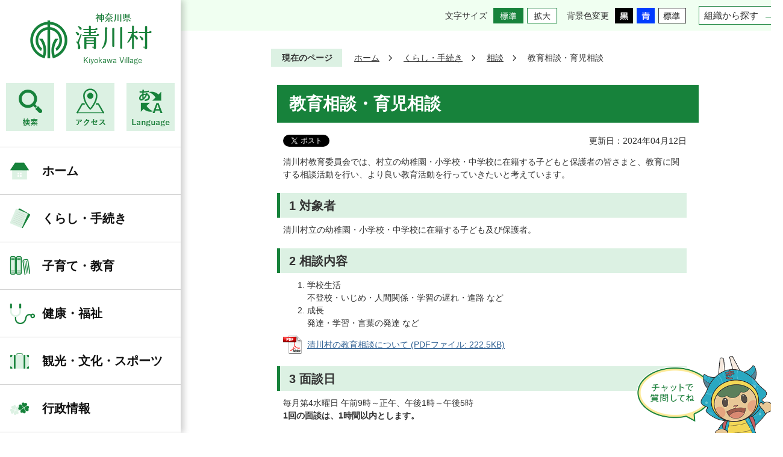

--- FILE ---
content_type: text/html
request_url: https://www.town.kiyokawa.kanagawa.jp/Life_procedure/sodan/683.html
body_size: 13008
content:
<!DOCTYPE HTML>
<html lang="ja">
<head>
  <meta charset="utf-8">
                                                                                              

        <meta name="keywords" content="">
<meta name="description" content="">    <meta property="og:title" content="教育相談・育児相談|清川村">
<meta property="og:type" content="article">
<meta property="og:url" content="https://www.town.kiyokawa.kanagawa.jp/Life_procedure/sodan/683.html">
  <meta property="og:image" content="//www.town.kiyokawa.kanagawa.jp/theme/base/img_common/ogp_noimage.png" />
  <meta property="og:description" content="              清川村教育委員会では、村立の幼稚園・小学校・中学校に在籍する子どもと保護者の皆さまと、教育に関する相談活動を行い、より良い教育活動を行っていきたいと考えています。            " />  <meta name="viewport" content="width=750, user-scalable=yes">      <meta name="nsls:timestamp" content="Fri, 12 Apr 2024 02:45:06 GMT">            <title>教育相談・育児相談／清川村</title>                          <link rel="canonical" href="https://www.town.kiyokawa.kanagawa.jp/soshiki/kyoikuinkai/gakkoukyouikuka/370.html">        
                            <link rel="icon" href="//www.town.kiyokawa.kanagawa.jp/favicon.ico">
        <link rel="apple-touch-icon" href="//www.town.kiyokawa.kanagawa.jp/theme/base/img_common/smartphone.png">
                                                  <link href="//www.town.kiyokawa.kanagawa.jp/theme/base/css/sub.css" rel="stylesheet" type="text/css" class="sp-style">              

                      
            
                                                        <script src="//www.town.kiyokawa.kanagawa.jp/theme/base/js/jquery.js"></script>
                              <script src="//www.town.kiyokawa.kanagawa.jp/theme/base/js/jquery_cookie.js"></script>
                              <script src="//www.town.kiyokawa.kanagawa.jp/theme/base/js/jquery-ui.min.js"></script>
                              <script src="//www.town.kiyokawa.kanagawa.jp/theme/base/js/common_lib.js"></script>
                              <script src="//www.town.kiyokawa.kanagawa.jp/theme/base/js/jquery.easing.1.3.js"></script>
                              <script src="//www.town.kiyokawa.kanagawa.jp/theme/base/js/jquery.bxslider.js"></script>
                              <script src="//www.town.kiyokawa.kanagawa.jp/theme/base/js/jquery_dropmenu.js"></script>
                                                          <script src="//www.town.kiyokawa.kanagawa.jp/theme/base/js/common.js"></script>
<script src="//www.town.kiyokawa.kanagawa.jp/theme/base/js/mutual_switching/mutual_switching.js"></script>
                                              <script src='//www.google.com/jsapi'></script>
                                          <script src="//www.town.kiyokawa.kanagawa.jp/theme/base/js/sub.js"></script>
                          

              
                  
  <!--[if lt IE 9]>
  <script src="//www.town.kiyokawa.kanagawa.jp/theme/base/js/html5shiv-printshiv.min.js"></script>
  <script src="//www.town.kiyokawa.kanagawa.jp/theme/base/js/css3-mediaqueries.js"></script>
  <![endif]-->

  <script>
    var cms_api_token="eyJ0eXAiOiJKV1QiLCJhbGciOiJIUzI1NiJ9.eyJjdXN0b21lcl9jb2RlIjoiMTYxMDM2Iiwic2VydmljZV9uYW1lIjoiU01BUlQgQ01TIn0.AlhFMrbR5vLcy2D11N8ZlLv5sTM0Ou4wNxhKJ31u4hc";
    var cms_api_domain="api4th.smart-lgov.jp";
    var cms_api_site="";
    var cms_app_version="";
    var cms_app_id="";
    var site_domain = "https://www.town.kiyokawa.kanagawa.jp";
    var theme_name = "base";
    var cms_recruit_no = "0";
    var cms_recruit_history_no = "0";
    var cms_recruit_search_item = '[]';
    var is_smartphone = false;  </script>

  
  


</head>
<body>
          
              
                
  
  
  <p id="smartphone" class="jqs-go-to-sp" style="display: none;">
  <a href="https://www.town.kiyokawa.kanagawa.jp/Life_procedure/sodan/683.html" class="jqs-go-to-sp">
    <span class="wrap">
      <span class="txt">スマートフォン版を表示</span>
      <span class="ico"></span>
    </span>
  </a>
</p>
  



  <div id="wrapper">
    <div id="wrapper-in">
      <div id="wrapper-in2">

        <div id="header-print">
          <header id="header" class="view-pc">
            
                          <p class="to-container"><a href="#container">本文へ</a></p>

<script>
$(function() {
  $('.headerNaviDynBlock').each(function() {
    var block = $(this);
    var list = block.find('.headerNaviDynList');
    block.css('display', 'none');

    var url = block.attr('url');
    if (!url) {
      url = block.attr('data-url');
      if (!url) {
        return;
      }
    }

    $.getJSON(url, function(json) {
      var templateOrig = block.find('.headerNaviPageTemplate');
      if (templateOrig.length == 0) {
        return;
      }
      var template = templateOrig.clone().removeClass('headerNaviPageTemplate').addClass('pageEntity').css('display', '');
      block.find('.pageEntity').remove();
      var count = 0;
      for (var j=0; j<json.length; j++) {
        var item = json[j];
        if (item.is_category_index && item.child_pages_count == 0) {
          continue;
        }
        var entity = template.clone();
        entity.find('.pageLink').attr('href', item.url).text(item.page_name);
        entity.find('.pageDescription').text(item.description);
        list.append(entity);
        count++;
      }
      if (count > 0) {
        block.css('display', '');
      }
      templateOrig.remove();
    });
  });
});
</script>

<div class="header-wrap">
    <p id="header-logo">
    <a href="https://www.town.kiyokawa.kanagawa.jp/index.html"><img src="//www.town.kiyokawa.kanagawa.jp/theme/base/img_common/pc_header_logo.png" alt="神奈川県 清川村 Kiyokawa Village"></a>
  </p>
  
  <div class="header-utility">
    <ul class="list">
      <li class="item item-search">
        <button class="js-search-btn">
          <img src="//www.town.kiyokawa.kanagawa.jp/theme/base/img_common/header_bnr01.png" alt="検索">
        </button>
        <div class="box-search js-search-box">
          <div class="box-search-inner">
                                      




                          
                
                  
                  
                                      <div class="gcse-searchbox-only" data-resultsurl="//www.town.kiyokawa.kanagawa.jp/result.html" data-enableAutoComplete="true"></div>
  
                              </div>
        </div>
      </li>
      <li class="item item-access">
        <a href="https://www.town.kiyokawa.kanagawa.jp/Administration/kiyokawamura/access/727.html">
          <img src="//www.town.kiyokawa.kanagawa.jp/theme/base/img_common/header_bnr02.png" alt="アクセス">
        </a>
      </li>
      <li class="item item-lang">
        <a lang="en" href="https://www.town.kiyokawa.kanagawa.jp/ForeignLanguage.html">
          <img src="//www.town.kiyokawa.kanagawa.jp/theme/base/img_common/header_bnr03.png" alt="Language">
        </a>
      </li>
    </ul>
  </div>

  <div class="header-nav-wrap">
    <nav id="header-nav">
      <div class="in">
        <ul class="list">
          <li class="nav nav1"><a href="https://www.town.kiyokawa.kanagawa.jp/index.html">ホーム</a></li>
          <li class="nav nav2">
            <a href="https://www.town.kiyokawa.kanagawa.jp/Life_procedure/index.html">くらし・手続き</a>
                          <div class="headerNaviDynBlock" data-url="//www.town.kiyokawa.kanagawa.jp/Life_procedure/index.tree.json">
                <div class="dropmenu">
                  <ul class="list2 headerNaviDynList">
                    <li class="headerNaviPageTemplate"><a class="pageLink"></a></li>
                  </ul>
                </div>
              </div>
                      </li>
          <li class="nav nav3">
            <a href="https://www.town.kiyokawa.kanagawa.jp/Parenting_education/index.html">子育て・教育</a>
                          <div class="headerNaviDynBlock" data-url="//www.town.kiyokawa.kanagawa.jp/Parenting_education/index.tree.json">
                <div class="dropmenu">
                  <ul class="list2 headerNaviDynList">
                    <li class="headerNaviPageTemplate"><a class="pageLink"></a></li>
                  </ul>
                </div>
              </div>
                      </li>
          <li class="nav nav4">
            <a href="https://www.town.kiyokawa.kanagawa.jp/health_welfare/index.html">健康・福祉</a>
                          <div class="headerNaviDynBlock" data-url="//www.town.kiyokawa.kanagawa.jp/health_welfare/index.tree.json">
                <div class="dropmenu">
                  <ul class="list2 headerNaviDynList">
                    <li class="headerNaviPageTemplate"><a class="pageLink"></a></li>
                  </ul>
                </div>
              </div>
                      </li>
          <li class="nav nav5">
            <a href="https://www.town.kiyokawa.kanagawa.jp/Sightseeing/index.html">観光・文化・スポーツ</a>
                          <div class="headerNaviDynBlock" data-url="//www.town.kiyokawa.kanagawa.jp/Sightseeing/index.tree.json">
                <div class="dropmenu">
                  <ul class="list2 headerNaviDynList">
                    <li class="headerNaviPageTemplate"><a class="pageLink"></a></li>
                  </ul>
                </div>
              </div>
                      </li>
          <li class="nav nav6">
            <a href="https://www.town.kiyokawa.kanagawa.jp/Administration/index.html">行政情報</a>
                          <div class="headerNaviDynBlock" data-url="//www.town.kiyokawa.kanagawa.jp/Administration/index.tree.json">
                <div class="dropmenu">
                  <ul class="list2 headerNaviDynList">
                    <li class="headerNaviPageTemplate"><a class="pageLink"></a></li>
                  </ul>
                </div>
              </div>
                      </li>
          <li class="nav nav7">
            <a href="https://www.town.kiyokawa.kanagawa.jp/Administration/bosaianzen/bousaianzen.html">防災・安全情報</a>
                          <div class="headerNaviDynBlock" data-url="//www.town.kiyokawa.kanagawa.jp/Administration/bosaianzen/index.tree.json">
                <div class="dropmenu">
                  <ul class="list2 headerNaviDynList">
                    <li class="headerNaviPageTemplate"><a class="pageLink"></a></li>
                  </ul>
                </div>
              </div>
                      </li>
        </ul>
      </div>

    </nav>
  </div>
</div>            
                          <div class="header-subnav-area">

  <div class="box">
    <dl class="header-size">
      <dt class="title"><span>文字サイズ</span></dt>
      <dd class="item">
        <button class="scsize normal">
          <img src="//www.town.kiyokawa.kanagawa.jp/theme/base/img_common/headersize_normal_on.png" alt="標準（初期状態）" class="normal-on">
          <img src="//www.town.kiyokawa.kanagawa.jp/theme/base/img_common/headersize_normal_off.png" alt="標準に戻す" class="normal-off hide">
        </button>
      </dd>
      <dd class="item2">
        <button class="scsize up">
          <img src="//www.town.kiyokawa.kanagawa.jp/theme/base/img_common/headersize_big_off.png" alt="拡大する" class="big-off">
          <img src="//www.town.kiyokawa.kanagawa.jp/theme/base/img_common/headersize_big_on.png" alt="拡大（最大状態）" class="big-on hide">
        </button>
      </dd>
    </dl>

    <dl class="header-color">
      <dt class="title"><span>背景色変更</span></dt>
      <dd class="item"><a href="#" class="sccolor" data-bgcolor="color_black"><img src="//www.town.kiyokawa.kanagawa.jp/theme/base/img_common/headercolor_black.png" alt="背景色を黒色にする"></a></dd>
      <dd class="item2"><a href="#" class="sccolor" data-bgcolor="color_blue"><img src="//www.town.kiyokawa.kanagawa.jp/theme/base/img_common/headercolor_blue.png" alt="背景色を青色にする"></a></dd>
      <dd class="item3"><a href="#" class="sccolor" data-bgcolor="color_normal"><img src="//www.town.kiyokawa.kanagawa.jp/theme/base/img_common/headercolor_normal.png" alt="背景色を元に戻す"></a></dd>
    </dl>
    
    <p class="soshiki"><a href="https://www.town.kiyokawa.kanagawa.jp/soshiki/index.html">組織から探す</a></p>
    
  </div>
</div>            
          </header>

                      <header id="sp-header" class="view-sp">
  <div class="sp-header-in">
    <p class="sp-header-logo">
      <a href="https://www.town.kiyokawa.kanagawa.jp/index.html">
        <img src="//www.town.kiyokawa.kanagawa.jp/theme/base/img_common/sp_header_logo.png" alt="神奈川県 清川村 Kiyokawa Village">
      </a>
    </p>
    <nav class="sp-header-nav">
      <div class="menu-btn-area">
        <ul class="menu-btn">
          <li class="menu-btn-open"><a href="#"><img src="//www.town.kiyokawa.kanagawa.jp/theme/base/img_common/menu_btn_menu.png" alt="メニューを開く"></a></li>
        </ul>
      </div>
    </nav>
  </div>
  
              <div class="modal-menu">
  <div class="sp-header-in">
    <p class="sp-header-logo">
      <a href="https://www.town.kiyokawa.kanagawa.jp/index.html">
        <img src="//www.town.kiyokawa.kanagawa.jp/theme/base/img_common/sp_header_logo.png" alt="神奈川県 清川村 Kiyokawa Village">
      </a>
    </p>
    <nav class="sp-header-nav">
      <div class="menu-btn-area">
        <ul class="menu-btn">
          <li class="menu-btn-close"><a href="#"><img src="//www.town.kiyokawa.kanagawa.jp/theme/base/img_common/menu_btn_close.png" alt="メニューを閉じる"></a></li>
        </ul>
      </div>
    </nav>
  </div>
  <div class="in">
    <div class="search-block">
      <div class="search-wrap">
        <p class="search-ttl">キーワードで探す</p>
        <div class="search">
                                




                          
                
                  
                  
                                      <div class="gcse-searchbox-only" data-resultsurl="//www.town.kiyokawa.kanagawa.jp/result.html" data-enableAutoComplete="true"></div>
  
                          </div>
      </div>
      <p class="soshiki"><a href="https://www.town.kiyokawa.kanagawa.jp/soshiki/index.html">組織から探す</a></p>
    </div>
    <ul class="modal-bnr-list">
      <li class="modal-bnr"><a href="https://www.town.kiyokawa.kanagawa.jp/Administration/kiyokawamura/access/727.html"><img src="//www.town.kiyokawa.kanagawa.jp/theme/base/img_common/header_bnr02_sp.png" alt="アクセス"></a></li>
      <li class="modal-bnr"><a lang="en" href="https://www.town.kiyokawa.kanagawa.jp/ForeignLanguage.html"><img src="//www.town.kiyokawa.kanagawa.jp/theme/base/img_common/header_bnr03_sp.png" alt="Langeage"></a></li>
    </ul>
    <div class="modal-nav">
      <div class="box">
        <h2 class="title2"><a href="https://www.town.kiyokawa.kanagawa.jp/index.html">ホーム</a></h2>
      </div>
      <div class="box">
        <h2 class="title">くらし・手続き</h2>
                  <div class="headerNaviDynBlock" data-url="//www.town.kiyokawa.kanagawa.jp/Life_procedure/index.tree.json">
            <ul class="list headerNaviDynList">
              <li class="headerNaviPageTemplate"><a class="pageLink"></a></li>
            </ul>
          </div>
              </div>
      <div class="box">
        <h2 class="title">子育て・教育</h2>
                  <div class="headerNaviDynBlock" data-url="//www.town.kiyokawa.kanagawa.jp/Parenting_education/index.tree.json">
            <ul class="list headerNaviDynList">
              <li class="headerNaviPageTemplate"><a class="pageLink"></a></li>
            </ul>
          </div>
              </div>
      <div class="box">
        <h2 class="title">健康・福祉</h2>
                  <div class="headerNaviDynBlock" data-url="//www.town.kiyokawa.kanagawa.jp/health_welfare/index.tree.json">
            <ul class="list headerNaviDynList">
              <li class="headerNaviPageTemplate"><a class="pageLink"></a></li>
            </ul>
          </div>
              </div>
      <div class="box">
        <h2 class="title">観光・文化・スポーツ</h2>
                  <div class="headerNaviDynBlock" data-url="//www.town.kiyokawa.kanagawa.jp/Sightseeing/index.tree.json">
            <ul class="list headerNaviDynList">
              <li class="headerNaviPageTemplate"><a class="pageLink"></a></li>
            </ul>
          </div>
              </div>
      <div class="box">
        <h2 class="title">行政情報</h2>
                  <div class="headerNaviDynBlock" data-url="//www.town.kiyokawa.kanagawa.jp/Administration/index.tree.json">
            <ul class="list headerNaviDynList">
              <li class="headerNaviPageTemplate"><a class="pageLink"></a></li>
            </ul>
          </div>
              </div>
      <div class="box">
        <h2 class="title">防災・安全情報</h2>
                  <div class="headerNaviDynBlock" data-url="//www.town.kiyokawa.kanagawa.jp/Administration/bosaianzen/index.tree.json">
            <ul class="list headerNaviDynList">
              <li class="headerNaviPageTemplate"><a class="pageLink"></a></li>
            </ul>
          </div>
              </div>
    </div>
    <div class="support-block">
      <ul class="support-list">
        <li class="header-size">
          <dl class="header-size-in">
            <dt class="header-size-title"><span>文字サイズ変更</span></dt>
            <dd class="header-size-item">
              <button class="scsize normal">
                <img src="//www.town.kiyokawa.kanagawa.jp/theme/base/img_common/headersize_normal_sp_on.png" alt="標準（初期状態）" class="normal-on">
                <img src="//www.town.kiyokawa.kanagawa.jp/theme/base/img_common/headersize_normal_sp_off.png" alt="標準に戻す" class="normal-off hide">
              </button>
            </dd>
            <dd class="header-size-item2">
              <button class="scsize up">
                <img src="//www.town.kiyokawa.kanagawa.jp/theme/base/img_common/headersize_big_sp_off.png" alt="拡大する" class="big-off">
                <img src="//www.town.kiyokawa.kanagawa.jp/theme/base/img_common/headersize_big_sp_on.png" alt="拡大（最大状態）" class="big-on hide">
              </button>
            </dd>
          </dl>
        </li>
        <li class="header-color">
          <dl class="header-color-in">
            <dt class="header-color-title"><span>背景色変更</span></dt>
            <dd class="header-color-item">
              <a href="#" class="sccolor" data-bgcolor="color_black">
                <img src="//www.town.kiyokawa.kanagawa.jp/theme/base/img_common/headercolor_black_sp.png" alt="背景色を黒色にする">
              </a>
            </dd>
            <dd class="header-color-item2">
              <a href="#" class="sccolor" data-bgcolor="color_blue">
                <img src="//www.town.kiyokawa.kanagawa.jp/theme/base/img_common/headercolor_blue_sp.png" alt="背景色を青色にする">
              </a>
            </dd>
            <dd class="header-color-item3">
              <a href="#" class="sccolor" data-bgcolor="color_normal">
                <img src="//www.town.kiyokawa.kanagawa.jp/theme/base/img_common/headercolor_normal_sp.png" alt="背景色を白色にする">
              </a>
            </dd>
          </dl>
        </li>
      </ul>
    </div>
    <p class="gotopc jqs-go-to-pc">
      <a href="https://www.town.kiyokawa.kanagawa.jp/Life_procedure/sodan/683.html" class="jqs-go-to-pc">PC版で見る</a>
    </p>
    <p class="modal-menu-close">
      <span>メニューを閉じる</span>
    </p>
  </div>
</div>      
</header>          
        </div>

        <div class="pankuzu-wrap">
          <div class="pankuzu-wrap2">
            <dl id="pankuzu" class="clearfix">
              <dt class="title">
                現在のページ</dt>
              <dd class="in">
                

<ul class="list">
              <li><a href="https://www.town.kiyokawa.kanagawa.jp/index.html">ホーム</a></li>
                  <li class="icon"><a href="https://www.town.kiyokawa.kanagawa.jp/Life_procedure/index.html">くらし・手続き</a></li>
                  <li class="icon"><a href="https://www.town.kiyokawa.kanagawa.jp/Life_procedure/sodan/index.html">相談</a></li>
            <li class="icon"><span>教育相談・育児相談</span></li>
  </ul>
              </dd>
            </dl>
          </div>
        </div>

        <section id="container">
          <div id="container-in" class="clearfix">

            <article id="contents" role="main">

                                
      <h1 class="title"><span class="bg"><span class="bg2">教育相談・育児相談</span></span></h1>
                  
              <div id="social-update-area">
                                                                                  <div id="social" class="rs_preserve">
        <div class="clearfix in">

          <script>
            $(document).ready(function () {
              $('.fb-like').attr('data-href', location.href);
              $('.fb-share-button').attr('data-href', location.href);
            });
          </script>

                    <script>!function(d,s,id){var js,fjs=d.getElementsByTagName(s)[0],p=/^http:/.test(d.location)?'http':'https';if(!d.getElementById(id)){js=d.createElement(s);js.id=id;js.src=p+'://platform.twitter.com/widgets.js';fjs.parentNode.insertBefore(js,fjs);}}(document, 'script', 'twitter-wjs');</script>

                              <div id="fb-root"></div>
          <script>
            (function(d, s, id) {
              var js, fjs = d.getElementsByTagName(s)[0];
              if (d.getElementById(id)) return;
              js = d.createElement(s); js.id = id;
              js.src = "//connect.facebook.net/ja_JP/sdk.js#xfbml=1&version=v3.3";
              fjs.parentNode.insertBefore(js, fjs);
            } (document, 'script', 'facebook-jssdk'));
          </script>

          <ul id="sns-list" class="list">
                        <li>
              <div class="fb-like" data-href="" data-layout="button" data-action="like" data-size="small" data-show-faces="false" data-share="true"></div>
            </li>

                        <li><div><a href="https://twitter.com/share" target="_blank" class="twitter-share-button">Tweet</a></div></li>
            
                        <li class="view-sp">
              <span>
                <script src="//media.line.me/js/line-button.js?v=20140411" ></script>
                <script>
                  new media_line_me.LineButton({"pc":true,"lang":"ja","type":"a"});
                </script>
              </span>
            </li>
          </ul>

        </div>
      </div>
                                                                                            

  
                
            
            
                     
        <p class="update">更新日：2024年04月12日</p>

  
                              </div>

              <div id="contents-in">      
        
        
                <div class="free-layout-area">
          <div>
            
            
            
            <div class="wysiwyg">
              <p>清川村教育委員会では、村立の幼稚園・小学校・中学校に在籍する子どもと保護者の皆さまと、教育に関する相談活動を行い、より良い教育活動を行っていきたいと考えています。</p>
            </div>
          
          
          
          

            
            
            
            <h2><span class="bg"><span class="bg2"><span class="bg3">1 対象者</span></span></span></h2>
          
          
          
          

            
            
            
            <div class="wysiwyg">
              <p>清川村立の幼稚園・小学校・中学校に在籍する子ども及び保護者。</p>
            </div>
          
          
          
          

            
            
            
            <h2><span class="bg"><span class="bg2"><span class="bg3">2 相談内容</span></span></span></h2>
          
          
          
          

            
            
            
            <div class="wysiwyg">
              <ol>
	<li>学校生活<br />
	不登校・いじめ・人間関係・学習の遅れ・進路 など</li>
	<li>成長<br />
	発達・学習・言葉の発達 など</li>
</ol>
            </div>
          
          
          
          
<p class="file-link-item"><a class="pdf" href="//www.town.kiyokawa.kanagawa.jp/material/files/group/6/kyoikusoudan.pdf">清川村の教育相談について (PDFファイル: 222.5KB)</a></p>

            
            
            
            <h2><span class="bg"><span class="bg2"><span class="bg3">3 面談日</span></span></span></h2>
          
          
          
          

            
            
            
            <div class="wysiwyg">
              <p>毎月第4水曜日 午前9時～正午、午後1時～午後5時<br />
<strong>1回の面談は、1時間以内とします。</strong></p>
            </div>
          
          
          
          

            
            
            
            <h2><span class="bg"><span class="bg2"><span class="bg3">4 場所</span></span></span></h2>
          
          
          
          

            
            
            
            <div class="wysiwyg">
              <p>清川村生涯学習センターせせらぎ館</p>
            </div>
          
          
          
          

            
            
            
            <h2><span class="bg"><span class="bg2"><span class="bg3">5 担当</span></span></span></h2>
          
          
          
          

            
            
            
            <div class="wysiwyg">
              <ul>
	<li>清川村教育委員会指導主事</li>
	<li>清川村教育委員会訪問教育相談員</li>
</ul>
            </div>
          
          
          
          

            
            
            
            <h2><span class="bg"><span class="bg2"><span class="bg3">6 申込み方法</span></span></span></h2>
          
          
          
          

            
            
            
            <div class="wysiwyg">
              <p>前日までに、電話もしくはメールで随時お申込みください。</p>

<p><strong>メールで申込む場合には、在籍する学校名、子どもの氏名、相談を希望する日時を記入してください。確認後、メールを返信します。</strong></p>
            </div>
          
          
          
          

            
            
            
            <h2><span class="bg"><span class="bg2"><span class="bg3">7 申込み先</span></span></span></h2>
          
          
          
          

            
            
            
            <div class="wysiwyg">
              <p>清川村教育委員会事務局 学校教育係<br />
電話 046-288-1215（直通）</p>
            </div>
          
          
          
          
<p class="link-item"><span class="icon3"><a href="mailto:&#115;&#104;&#105;&#101;&#110;&#64;&#116;&#111;&#119;&#110;&#46;&#107;&#105;&#121;&#111;&#107;&#97;&#119;&#97;&#46;&#107;&#97;&#110;&#97;&#103;&#97;&#119;&#97;&#46;&#106;&#112;">清川村教育委員会事務局 学校教育課支援担当へメールを送信</a></span></p>
</div>
        </div>
        
        


          
              
                                                                  <!-- 「お問い合わせ先」 -->
                                                        
      <div class="toiawase">
      <div class="toiawase-in">
        <h2 class="title"><span class="bg"><span class="bg2">この記事に関するお問い合わせ先</span></span></h2>
        <div class="in">
          <div class="name"><p>清川村教育委員会事務局　学校教育課</p><p>〒243-0195　神奈川県愛甲郡清川村煤ヶ谷2216<br>清川村役場４階<br>電話番号：046-288-1215　ファックス：046-288-1262</p></div>
        </div>
      </div>
    </div>
                    
                     <!-- pdfダウンロード -->

          <aside id="pdf-download">
    <a href="http://get.adobe.com/jp/reader/">
    <img src="//www.town.kiyokawa.kanagawa.jp/resource/img/get_adobe_reader.png" alt="「Adobe Reader（Acrobat Reader）」ダウンロード"></a>
    PDFファイルを閲覧するには「Adobe Reader（Acrobat Reader）」が必要です。お持ちでない方は、左記の「Adobe Reader（Acrobat Reader）」ダウンロードボタンをクリックして、ソフトウェアをダウンロードし、インストールしてください。
  </aside>

                  
  


                  
                
              <!-- //#contents-in  -->
              </div>
            <!-- //#contents  -->
            </article>

                                                                                                      
              
                <nav id="side-nav">
        <section class="side-nav-list">
            
    <script>
  function cmsDynDateFormat(date, format) {
    var jpWeek = ['日', '月', '火', '水', '木', '金', '土'];
    return format.replace('%Y', date.getFullYear()).replace('%m', ('0' + (date.getMonth() + 1)).slice(-2)).replace('%d', ('0' + date.getDate()).slice(-2)).replace('%a', jpWeek[date.getDay()])
        .replace('%H', ('0' + date.getHours()).slice(-2)).replace('%M', ('0' + date.getMinutes()).slice(-2)).replace('%S', ('0' + date.getSeconds()).slice(-2));
  }
  function cmsDynExecuteGetPageList() {
    var outerBlocks = $('.pageListDynBlock');
    outerBlocks.each(function() {
      var block = $(this);
      block.find('.pageListExists').css('display', 'none');
      block.find('.pageListNotExists').css('display', 'none');

      var url = block.attr('data-url');

      var cond = {};

      cond.limit = parseInt(block.attr('data-limit'));
      cond.showIndex = parseInt(block.attr('data-show-index'));
      cond.showMobile = parseInt(block.attr('data-show-mobile'));
      dateBegin = block.attr('data-date-begin');
      dateSpan = block.attr('data-date-span');

      cond.curPageNo = block.attr('data-current-page-no');
      cond.dirClass = block.attr('data-dir-class');
      cond.pageClass = block.attr('data-page-class');

      cond.timeBegin = 0;
      if (dateBegin) {
        cond.timeBegin = new Date(dateBegin);
      } else if (dateSpan) {
        cond.timeBegin = Date.now() - dateSpan * 86400000;
      }
      var recentSpan = block.attr('data-recent-span');
      cond.recentBegin = 0;
      if (recentSpan) {
        cond.recentBegin = Date.now() - recentSpan * 86400000;
      }
      cond.dateFormat = block.attr('data-date-format');
      if (!cond.dateFormat) {
        cond.dateFormat = '%Y/%m/%d %H:%M:%S';
      }
      cond.joinGrue = block.attr('data-join-grue');
      if (!cond.joinGrue) {
        cond.joinGrue = ' , ';
      }
      cond.eventDateFormat = block.attr('data-event-date-format');
      if (!cond.eventDateFormat) {
        cond.eventDateFormat = cond.dateFormat;
      }
      cond.eventType = block.attr('data-event-type');
      cond.eventField = block.attr('data-event-field');
      cond.eventArea = block.attr('data-event-area');
      eventDateSpan = block.attr('data-event-date-span');
      cond.eventTimeEnd = 0;
      if (eventDateSpan) {
        cond.eventTimeEnd = Date.now() + eventDateSpan * 86400000;
      }

      // タグ
      cond.tagDisplay = block.attr('data-show-tags');
      cond.tagPosition = block.attr('data-tags-position');
      cond.tagFilterTargets = block.attr('data-tag-filter-targets');

      $.getJSON(url, function(json) {
        cmsDynApplyPageListJson(block, json, cond);
      }).fail(function(jqxhr, textStatus, error) {
        block.css('display', 'none');
      });
    });
  }
  function cmsDynApplyPageListJson(block, json, cond) {
    var now = Date.now();
    var list = block.find('.pageListBlock');
    var template = list.find('.pageEntity:first').clone();
    list.find('.pageEntity').remove();

    var count = 0;

    for (var i = 0; i < json.length; i++) {
      var item = json[i];
      var itemDate = new Date(item.publish_datetime);

      if (!cond.showIndex && item.is_category_index) {
        continue;
      }
      if (!cond.showMobile && item.is_keitai_page) {
        continue;
      }
      if (cond.timeBegin && itemDate.getTime() < cond.timeBegin) {
        continue;
      }

      // タグによる絞込み
      if ('tag' in item && item.tag && cond.tagFilterTargets != null) {
        var filteringNos = (!isNaN(cond.tagFilterTargets)) ? [cond.tagFilterTargets] : cond.tagFilterTargets.split(/,|\s/);
        var isTarget = false;
        item.tag.forEach(function(tagItem, idx) {
          if (filteringNos.indexOf(tagItem.tag_no + "") >= 0) {
            isTarget = true;
          }
        });
        if (!isTarget) {
          continue;
        }
      }

      var entity = template.clone();
      if ('event' in item && item['event']) {
        var pageEvent = item['event'];
        if (cond.eventType && cond.eventType != pageEvent.event_type_name) {
          continue;
        }
        if (cond.eventField && $.inArray(cond.eventField, pageEvent.event_fields) < 0) {
          continue;
        }
        if (cond.eventArea && $.inArray(cond.eventArea, pageEvent.event_area) < 0) {
          continue;
        }

        var eventDateString = '';
        if (cond.eventTimeEnd) {
          if (pageEvent.event_date_type_id == 0) {
            var startDatetime = pageEvent.event_start_datetime ? new Date(pageEvent.event_start_datetime) : false;
            var endDatetime = pageEvent.event_end_datetime ? new Date(pageEvent.event_end_datetime) : false;
            if (startDatetime && endDatetime) {
              if (startDatetime.getTime() > cond.eventTimeEnd || endDatetime.getTime() <= now) {
                continue;
              }
              eventDateString = cmsDynDateFormat(startDatetime, cond.eventDateFormat) + '～' + cmsDynDateFormat(endDatetime, cond.eventDateFormat);
            } else if (startDatetime) {
              if (startDatetime.getTime() > cond.eventTimeEnd) {
                continue;
              }
            } else {
              if (endDatetime.getTime() <= now) {
                continue;
              }
              eventDateString = '～' + cmsDynDateFormat(endDatetime, cond.eventDateFormat);
            }
          } else if (pageEvent.event_date_type_id == 1) {
            var filteredDates = $.grep(pageEvent.event_dates, function(value, index) {
              var eventTime1 = new Date(value[0]+'T00:00:00+09:00').getTime();
              var eventTime2 = new Date(value[1]+'T23:59:59+09:00').getTime();
              return (eventTime1 <= cond.eventTimeEnd && eventTime2 >= now);
            });
            if (filteredDates.length == 0) {
              continue;
            }
          }
        }
        if (pageEvent.event_place) {
          entity.find('.pageEventPlaceExists').css('display', '');
          entity.find('.pageEventPlace').text(pageEvent.event_place);
        } else {
          entity.find('.pageEventPlaceExists').css('display', 'none');
          entity.find('.pageEventPlace').text('');
        }
        if (pageEvent.event_date_supplement) {
          entity.find('.pageEventDateExists').css('display', '');
          entity.find('.pageEventDate').text(pageEvent.event_date_supplement);
        } else if (eventDateString.length > 0) {
          entity.find('.pageEventDateExists').css('display', '');
          entity.find('.pageEventDate').text(eventDateString);
        } else {
          entity.find('.pageEventDateExists').css('display', 'none');
          entity.find('.pageEventDate').text('');
        }

        if (pageEvent.event_type_name) {
          entity.find('.pageEventTypeExists').css('display', '');
          entity.find('.pageEventType').text(pageEvent.event_type_name);
        } else {
          entity.find('.pageEventTypeExists').css('display', 'none');
          entity.find('.pageEventType').text('');
        }
        if (pageEvent.event_fields && pageEvent.event_fields.length > 0) {
          entity.find('.pageEventFieldsExists').css('display', '');
          entity.find('.pageEventFields').text(pageEvent.event_fields.join(cond.joinGrue));
        } else {
          entity.find('.pageEventFieldsExists').css('display', 'none');
          entity.find('.pageEventFields').text('');
        }
        if (pageEvent.event_area && pageEvent.event_area.length > 0) {
          entity.find('.pageEventAreaExists').css('display', '');
          entity.find('.pageEventArea').text(pageEvent.event_area.join(cond.joinGrue));
        } else {
          entity.find('.pageEventAreaExists').css('display', 'none');
          entity.find('.pageEventArea').text('');
        }
        entity.find('.pageEventExists').css('display', '');
      } else {
        entity.find('.pageEventExists').css('display', 'none');
      }

      entity.find('.pageDate').each(function() {
        var dateString = cmsDynDateFormat(itemDate, cond.dateFormat);
        $(this).text(dateString);
      });
      var pageLink = entity.find('a.pageLink');
      if (cond.curPageNo == item.page_no) {
        pageLink.removeAttr('href').removeAttr('page_no').css('display', 'none');
        pageLink.parent().append('<span class="pageNoLink">' + item.page_name + '</span>');
      } else {
        pageLink.attr('page_no', item.page_no).attr('href', item.url).text(item.page_name);
        pageLink.find('.pageNoLink').remove();
      }

      entity.find('.pageDescription').text(item.description);

      if ('thumbnail_image' in item && item.thumbnail_image) {
        entity.find('.pageThumbnail').append($('<img>', {src: item.thumbnail_image, alt: ""}));
      } else {
        entity.find('.pageThumbnail').remove();
      }

      if (cond.recentBegin && itemDate.getTime() >= cond.recentBegin) {
        entity.find('.pageRecent').css('display', '');
      } else {
        entity.find('.pageRecent').css('display', 'none');
      }

      // タグ付与
      if ('tag' in item && item.tag) {
        if (item.tag.length > 0) {
          var DEFINE_CLASS_NAME_WHEN_TAG_TYPE_IMAGE = 'tag-type-image';
          var DEFINE_CLASS_NAME_WHEN_TAG_TYPE_TEXT = 'tag-type-text';
          var DEFINE_CLASS_NAME_WHEN_TAG_POSITION_BEFORE = 'tag-pos-before';
          var DEFINE_CLASS_NAME_WHEN_TAG_POSITION_AFTER = 'tag-pos-after';
          var DEFINE_CLASS_NAME_TAG_BLOCK = 'tags';
          var DEFINE_CLASS_NAME_TAG = 'tag';
          var DEFINE_CLASS_NAME_TAG_INNER = 'tag-bg';

          // タグの表示位置を判定
          var tagPositionClassName = (cond.tagPosition == 1) ? DEFINE_CLASS_NAME_WHEN_TAG_POSITION_BEFORE : DEFINE_CLASS_NAME_WHEN_TAG_POSITION_AFTER;

          // タグ出力の外枠を生成
          var tagListWrapperHtml = $('<span>', {
            class: [DEFINE_CLASS_NAME_TAG_BLOCK, tagPositionClassName].join(' ')
          });

          item.tag.forEach(function(tagItem, idx) {
            // タグの中身を設定
            var tagBody;
            if (tagItem.image_file_name != null && tagItem.image_file_name != "") {
              // 画像
              tagBody = $('<span>', {
                class: DEFINE_CLASS_NAME_TAG + tagItem.tag_no,
              }).append($('<img>', {
                class: [DEFINE_CLASS_NAME_TAG_INNER, DEFINE_CLASS_NAME_WHEN_TAG_TYPE_IMAGE].join(' '),
                src: tagItem.image_url,
                alt: tagItem.tag_name
              }));
            } else {
              // テキスト
              tagBody = $('<span>', {
                class: DEFINE_CLASS_NAME_TAG + tagItem.tag_no,
              }).append($('<span>', {
                class: [DEFINE_CLASS_NAME_TAG_INNER, DEFINE_CLASS_NAME_WHEN_TAG_TYPE_TEXT].join(' '),
                text: tagItem.tag_name
              }));
            }
            tagListWrapperHtml.append(tagBody);
          });

          // 出力
          if (cond.tagDisplay == 1) {
            if (tagPositionClassName === DEFINE_CLASS_NAME_WHEN_TAG_POSITION_BEFORE) {
              entity.find('a.pageLink').before(tagListWrapperHtml);
            } else {
              entity.find('span.date').after(tagListWrapperHtml);
            }
          }
        }
      }

      var removeClasses = [];
      var appendClasses = [];
      if (item.is_category_index) {
        appendClasses = cond.dirClass ? cond.dirClass.split(' ') : [];
        removeClasses = cond.pageClass ? cond.pageClass.split(' ') : [];
      } else {
        removeClasses = cond.dirClass ? cond.dirClass.split(' ') : [];
        appendClasses = cond.pageClass ? cond.pageClass.split(' ') : [];
      }
      $.each(removeClasses, function(idx, val){
        entity.removeClass(val);
      });
      $.each(appendClasses, function(idx, val){
        entity.addClass(val);
      });

      entity.css('display', '');
      list.append(entity);
      count++;
      if (cond.limit && count >= cond.limit) {
        break;
      }
    }
    if (count) {
      block.css('display', '');
      block.find('.pageListExists').css('display', '');
      block.find('.pageListNotExists').css('display', 'none');
    } else {
      block.css('display', '');
      block.find('.pageListExists').css('display', 'none');
      block.find('.pageListNotExists').css('display', '');
    }
  };
</script>

<script>
$(function() {
  cmsDynExecuteGetPageList();
});
</script>


    
  <div class="pageListDynBlock" data-url="//www.town.kiyokawa.kanagawa.jp/Life_procedure/sodan/index.tree.json"
   data-show-shortcut="1" data-show-index="1"
   data-current-page-no="683">
    <dl class="pageListExists">
      <dt class="title">
        <span class="bg"><span class="bg2"><a href="//www.town.kiyokawa.kanagawa.jp/Life_procedure/sodan/index.html">相談</a></span></span>
      </dt>
      <dd class="in">
        <ul class="list clearfix pageListBlock">
          <li class="pageEntity" style="display:none;">
            <a class="pageLink"></a>
          </li>
        </ul>
      </dd>
    </dl>
  </div>
    </section>
  
       
  </nav>                  
          <!-- //#container-in  -->
          </div>
        <!-- //#container  -->
        </section>

        <div id="footer-print">
          
                      <footer id="footer">
  <p id="pagetop"><a href="#wrapper" class="scroll">ページの先頭へ</a></p>
  <div class="in">
    <div class="footer-contents-wrap">
      <div class="footer-contents">
        <p class="footer-logo">
          <span class="visually-hidden">清川村 Kiyokawa Village</span>
          <img class="view-pc" src="//www.town.kiyokawa.kanagawa.jp/theme/base/img_common/footer_logo.png" alt="">
          <img class="view-sp" src="//www.town.kiyokawa.kanagawa.jp/theme/base/img_common/footer_logo_sp.png" alt="">
        </p>
        <div class="footer-contents-in">
          <address>
            <span class="post">〒243-0195</span>
            <span class="address">神奈川県愛甲郡清川村煤ヶ谷2216番地</span>
            <span class="tel">電話046-288-1211（代表）</span>
          </address>
          <ul class="footer-link-list">
            <li><a href="https://www.town.kiyokawa.kanagawa.jp/soshiki/soumu/415.html">お問い合わせ</a></li>
            <li><a href="https://www.town.kiyokawa.kanagawa.jp/Administration/kiyokawamura/access/727.html">アクセス</a></li>
          </ul>
        </div>
        <div class="footer-map">
          <span class="visually-hidden">清川村の位置を示した地図。神奈川県の北西部に位置する。</span>
          <img class="view-pc" src="//www.town.kiyokawa.kanagawa.jp/theme/base/img_common/footer_map.png" alt="">
          <img class="view-sp" src="//www.town.kiyokawa.kanagawa.jp/theme/base/img_common/footer_map_sp.png" alt="">
        </div>
      </div>
    </div>
    <p class="copyright" lang="en">Copyright(c)2021 Kiyokawa Village. All Right Reserved.</p>
  </div>
</footer>                    
        </div>

      <!-- //#wrapper-in2  -->
      </div>
    <!-- //#wrapper-in  -->
    </div>
  <!-- //#wrapper  -->
  </div>
  
        

  
          
        
    
          
          

    
          

              <script id="chatbot-load" src="//chatbot.smart-lgov.jp/view/js/chatbot.js?1767193887" data-chatbot-endpoint="//chatbot.smart-lgov.jp/v1/" data-chatbot-id="chatbot_kiyokawa" data-chatbot-token="eyJ0eXAiOiJKV1QiLCJhbGciOiJIUzI1NiJ9.eyJjdXN0b21lcl9jb2RlIjoiMTYxMDM2Iiwic2VydmljZV9uYW1lIjoiU01BUlQgQ0hBVEJPVCJ9.uGWrS8UZRXPrkgCxLZR6XoHFn8WyQl8eVbhH-qWOdWY" data-chatbot-ui="1"></script>
                          <link rel="stylesheet" href="//www.town.kiyokawa.kanagawa.jp/theme/base/css/chatbot/chatbot_custom_type_1.css?1767193887">
      
                <script src="//www.town.kiyokawa.kanagawa.jp/theme/base/js/external.js"></script>
            </body>
</html>

--- FILE ---
content_type: application/javascript
request_url: https://www.town.kiyokawa.kanagawa.jp/theme/base/js/external.js
body_size: 995
content:
/**
 * Google Analytics Tracking Code
 */
  (function(i,s,o,g,r,a,m){i['GoogleAnalyticsObject']=r;i[r]=i[r]||function(){
  (i[r].q=i[r].q||[]).push(arguments)},i[r].l=1*new Date();a=s.createElement(o),
  m=s.getElementsByTagName(o)[0];a.async=1;a.src=g;m.parentNode.insertBefore(a,m)
  })(window,document,'script','//www.google-analytics.com/analytics.js','ga');

  ga('create', 'UA-96202673-1', 'auto');
  ga('send', 'pageview');


/**
 * Google Analytics Tracking Code (GA4)
 */
  var gTagId = 'G-C410CHTDSL';
  var gste = document.createElement('script');
  gste.type = 'text/javascript';
  gste.async = true;
  gste.src = 'https://www.googletagmanager.com/gtag/js?id=' + gTagId;
  var s = document.getElementsByTagName('script')[0];
  s.parentNode.insertBefore(gste, s);

  window.dataLayer = window.dataLayer || [];
  function gtag(){dataLayer.push(arguments);}
  gtag('js', new Date());

  gtag('config', gTagId);

/**
 * Google Custom Search || Search Box
 */

  (function() {
    var cx = '013517446058524307714:ltgzwvgleiy';
    var gcse = document.createElement('script');
    gcse.type = 'text/javascript';
    gcse.async = true;
    gcse.src = 'https://cse.google.com/cse.js?cx=' + cx;
    var s = document.getElementsByTagName('script')[0];
    s.parentNode.insertBefore(gcse, s);
  })();


/**
 * Google Translate
 */
// function googleTranslateElementInit() {
//   new google.translate.TranslateElement({
//     pageLanguage: 'ja'
//   }, 'google_translate_element');
// }
